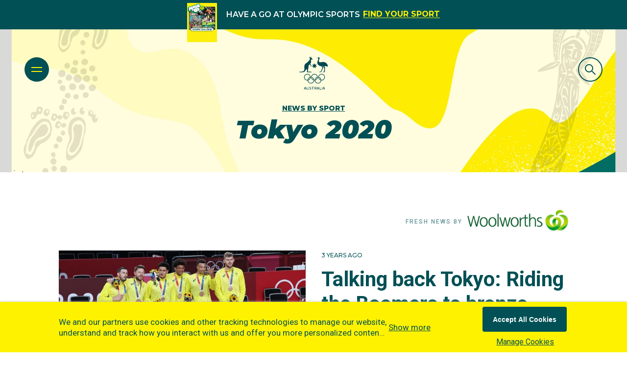

--- FILE ---
content_type: application/javascript; charset=utf-8
request_url: https://www.olympics.com.au/_next/static/chunks/AtomLoadMore.e50cbe4f49ff62cb.js
body_size: 570
content:
"use strict";(self.webpackChunk_N_E=self.webpackChunk_N_E||[]).push([[8891],{89944:function(e,t,s){s.r(t),s.d(t,{default:function(){return j}});var i=s(85893),n=s(67294),o=s(45697),r=s.n(o),a=s(36456),l=s(40684);s(94943);var d=s(27361),h=s.n(d),u=s(13880),c=s.n(u),g=s(46180),p=s(77797);let P=(0,l.ZP)(()=>Promise.resolve().then(s.bind(s,15321))),b=(0,l.ZP)(()=>Promise.resolve().then(s.bind(s,6432))),f=(0,l.ZP)(()=>Promise.resolve().then(s.bind(s,19116))),x=(0,l.ZP)(()=>s.e(7880).then(s.bind(s,55217))),m=(0,l.ZP)(()=>s.e(7880).then(s.bind(s,42699)));class L extends n.Component{setLoading(e){this.setState({isLoading:e})}handleNextPage(){let{dispatch:e,links:t,updateAction:s,useCustomFunction:i}=this.props;this.setLoading(!0),e((i?function(e,t){return e=>new Promise((s,i)=>e(t).then(e=>s(e)))}:function(e,t){let s=c()(h()(e,"next.href"),"http://","https://");return e=>new Promise((i,n)=>(0,g.c3)(s,"get",null,!1).then(s=>(e(t(s)),i(s))))})(t,s)).then(()=>{this.setLoading(!1)}).catch(()=>{this.setLoading(!1)})}render(){let{additionalInfo:e,isArticleList:t,isAssociation:s,isFeatureCardProfileList:n,isResource:o,links:r}=this.props,{isLoading:a}=this.state;return h()(r,"next")?(0,i.jsx)("div",{className:"atom-load-more atom-load-more__wrapper",children:a?n?(0,i.jsx)(x,{loading:!1}):t?(0,i.jsx)(m,{loading:!1,showFirstHuge:h()(e,"showFirstHuge",!1),showTitle:!1}):s?(0,i.jsx)(b,{loading:!1}):o?(0,i.jsx)(f,{loading:!1}):(0,i.jsx)(P,{}):(0,i.jsx)(p.Z,{isArticleList:t,onClick:this.handleNextPage})}):null}constructor(e){super(e),this.state={isLoading:!1},this.handleNextPage=this.handleNextPage.bind(this),this.setLoading=this.setLoading.bind(this)}}L.defaultProps={additionalInfo:{},isArticleList:!1,isFeatureCardProfileList:!1,useCustomFunction:!1},L.propTypes={additionalInfo:r().object,isFeatureCardProfileList:r().bool,isArticleList:r().bool,links:r().object.isRequired,updateAction:r().func.isRequired,useCustomFunction:r().bool};var j=(0,a.$j)(null)(L)}}]);

--- FILE ---
content_type: image/svg+xml
request_url: https://www.olympics.com.au/images/icons/article-label-video.svg
body_size: 655
content:
<?xml version="1.0" encoding="UTF-8"?>
<svg width="18px" height="21px" viewBox="0 0 18 21" version="1.1" xmlns="http://www.w3.org/2000/svg" xmlns:xlink="http://www.w3.org/1999/xlink">
    <title>EA833788-EE24-405E-9916-15C89FFFDB58</title>
    <g id="News" stroke="none" stroke-width="1" fill="none" fill-rule="evenodd">
        <g id="01-News-Landing" transform="translate(-713.000000, -893.000000)" fill="#005055" fill-rule="nonzero">
            <g id="Group-10" transform="translate(125.000000, 507.000000)">
                <g id="Preview" transform="translate(566.000000, 366.000000)">
                    <g id="Group-12" transform="translate(10.000000, 10.000000)">
                        <path d="M14.9539723,15.2545712 L14.9539723,25.397729 L23.4955789,20.3262717 L14.9539723,15.2545712 Z M12,30.6521739 L12,10 L29.3913043,20.3263346 L12,30.6521739 Z" id="Video-Label"></path>
                    </g>
                </g>
            </g>
        </g>
    </g>
</svg>